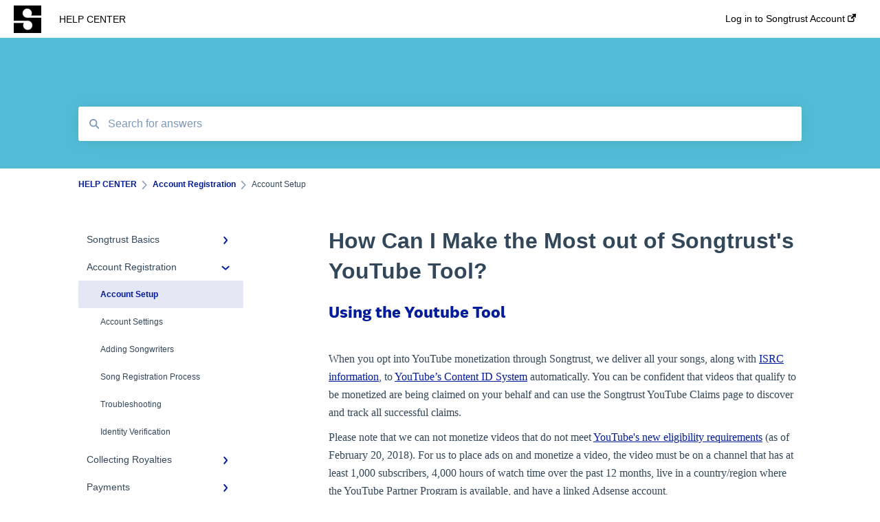

--- FILE ---
content_type: text/html; charset=UTF-8
request_url: https://help.songtrust.com/knowledge/how-can-i-make-the-most-out-of-songtrusts-youtube-monitor
body_size: 9858
content:
<!doctype html><html lang="en"><head>
    
    <meta charset="utf-8">
    
    <title>
      How Can I Make the Most out of Songtrust's YouTube Tool?
    </title>
    
    <meta name="description" content="Using the Youtube Tool">
    <meta name="viewport" content="width=device-width, initial-scale=1">

    <script src="/hs/hsstatic/jquery-libs/static-1.1/jquery/jquery-1.7.1.js"></script>
<script>hsjQuery = window['jQuery'];</script>
    <meta property="og:description" content="Using the Youtube Tool">
    <meta property="og:title" content="How Can I Make the Most out of Songtrust's YouTube Tool?">
    <meta name="twitter:description" content="Using the Youtube Tool">
    <meta name="twitter:title" content="How Can I Make the Most out of Songtrust's YouTube Tool?">

    

    
    <link rel="stylesheet" href="/hs/hsstatic/ContentIcons/static-1.198/fontawesome/5.0.10/css/fontawesome-all.min.css">
<style>
a.cta_button{-moz-box-sizing:content-box !important;-webkit-box-sizing:content-box !important;box-sizing:content-box !important;vertical-align:middle}.hs-breadcrumb-menu{list-style-type:none;margin:0px 0px 0px 0px;padding:0px 0px 0px 0px}.hs-breadcrumb-menu-item{float:left;padding:10px 0px 10px 10px}.hs-breadcrumb-menu-divider:before{content:'›';padding-left:10px}.hs-featured-image-link{border:0}.hs-featured-image{float:right;margin:0 0 20px 20px;max-width:50%}@media (max-width: 568px){.hs-featured-image{float:none;margin:0;width:100%;max-width:100%}}.hs-screen-reader-text{clip:rect(1px, 1px, 1px, 1px);height:1px;overflow:hidden;position:absolute !important;width:1px}
</style>

    

    
<!--  Added by GoogleAnalytics integration -->
<script>
var _hsp = window._hsp = window._hsp || [];
_hsp.push(['addPrivacyConsentListener', function(consent) { if (consent.allowed || (consent.categories && consent.categories.analytics)) {
  (function(i,s,o,g,r,a,m){i['GoogleAnalyticsObject']=r;i[r]=i[r]||function(){
  (i[r].q=i[r].q||[]).push(arguments)},i[r].l=1*new Date();a=s.createElement(o),
  m=s.getElementsByTagName(o)[0];a.async=1;a.src=g;m.parentNode.insertBefore(a,m)
})(window,document,'script','//www.google-analytics.com/analytics.js','ga');
  ga('create','UA-23828697-5','auto');
  ga('send','pageview');
}}]);
</script>

<!-- /Added by GoogleAnalytics integration -->

<!--  Added by GoogleAnalytics4 integration -->
<script>
var _hsp = window._hsp = window._hsp || [];
window.dataLayer = window.dataLayer || [];
function gtag(){dataLayer.push(arguments);}

var useGoogleConsentModeV2 = true;
var waitForUpdateMillis = 1000;


if (!window._hsGoogleConsentRunOnce) {
  window._hsGoogleConsentRunOnce = true;

  gtag('consent', 'default', {
    'ad_storage': 'denied',
    'analytics_storage': 'denied',
    'ad_user_data': 'denied',
    'ad_personalization': 'denied',
    'wait_for_update': waitForUpdateMillis
  });

  if (useGoogleConsentModeV2) {
    _hsp.push(['useGoogleConsentModeV2'])
  } else {
    _hsp.push(['addPrivacyConsentListener', function(consent){
      var hasAnalyticsConsent = consent && (consent.allowed || (consent.categories && consent.categories.analytics));
      var hasAdsConsent = consent && (consent.allowed || (consent.categories && consent.categories.advertisement));

      gtag('consent', 'update', {
        'ad_storage': hasAdsConsent ? 'granted' : 'denied',
        'analytics_storage': hasAnalyticsConsent ? 'granted' : 'denied',
        'ad_user_data': hasAdsConsent ? 'granted' : 'denied',
        'ad_personalization': hasAdsConsent ? 'granted' : 'denied'
      });
    }]);
  }
}

gtag('js', new Date());
gtag('set', 'developer_id.dZTQ1Zm', true);
gtag('config', 'G-70LVG4GHZ5');
</script>
<script async src="https://www.googletagmanager.com/gtag/js?id=G-70LVG4GHZ5"></script>

<!-- /Added by GoogleAnalytics4 integration -->

    <link rel="canonical" href="https://help.songtrust.com/knowledge/how-can-i-make-the-most-out-of-songtrusts-youtube-monitor">


<meta property="og:url" content="https://help.songtrust.com/knowledge/how-can-i-make-the-most-out-of-songtrusts-youtube-monitor">
<meta http-equiv="content-language" content="en">



    
      <link rel="shortcut icon" href="https://help.songtrust.com/hubfs/pink-01%20(1).png">
    
    <link href="//7052064.fs1.hubspotusercontent-na1.net/hubfs/7052064/hub_generated/template_assets/DEFAULT_ASSET/1767723238666/template_main.css" rel="stylesheet">
    <link href="//7052064.fs1.hubspotusercontent-na1.net/hubfs/7052064/hub_generated/template_assets/DEFAULT_ASSET/1767723234639/template__support-form.min.css" rel="stylesheet">
    <script type="text/javascript" src="//7052064.fs1.hubspotusercontent-na1.net/hubfs/7052064/hub_generated/template_assets/DEFAULT_ASSET/1767723237081/template_kbdom.min.js"></script>
    <style type="text/css" data-preview-theme="true">
      .kb-article, .kb-search__suggestions__article-content, .kb-search-results__description {
        font-family: georgia, palatino;
      }
      h1, h2, h3, h3 a, h4, h4 a, h5, h6, .kb__text-link, .kb__text-link-small, .kb-header, .kb-sticky-footer,
      .kb-search__suggestions__article-title, .kb-search-results__title,
      #hs_form_target_kb_support_form input.hs-button, #hs_form_target_kb_support_form label, input, select, textarea, #hs_form_target_kb_support_form .hs-field-desc, #hs_form_target_kb_support_form .hs-richtext p {
        font-family: helvetica;
      }
      a,
      .kb-search__suggestions__breadcrumb,
      .kb-header__nav .kbui-dropdown__link {
        color: #031c9b;
      }
      .kb-header,
      .kb-header a,
      .kb-header button.kb-button--link {
        color: #031c9b;
      }
      .kb-header svg * {
        fill: #031c9b;
      }
      .kb-search-section {
        background-color: #52bcd6;
      }
      .kb-search-section__title {
        color: #FFFFFF;
      }
      .kb-search-section-with-image {
        background-image: url();
        background-size: auto;
        color: #ffffff;
        position: relative;
      }
      .kb-search-section-with-gradient {
        background-color: ;
        background-image: linear-gradient(180deg, #52bcd6 0%, transparent 97%);
      }
      .kb-mobile-search-section {
        background-color: #ffffff;
      }
      .kb-search__suggestions a:hover,
      .kb-search__suggestions a:focus,
      .kb-category-menu li.active > a,
      .kb-category-menu li > a:hover {
        background-color: rgba(3, 28, 155, .1);
      }
      .kb-theme--cards .kb-category-menu li.active > a,
      .kb-theme--cards .kb-category-menu li > a:hover {
        background-color: transparent;
      }
      .kb-breadcrumbs > ol > li > span,
      .kb-breadcrumbs > ol > li > a > span,
      .kb-breadcrumbs > .kb-breadcrumbs__mobile-back a {
        font-family: helvetica;
      }
      .kb-breadcrumbs__arrow--left * {
        fill: #031c9b
      }
      .kb-sidebar .kb-category-menu a,
      .kb-mobile-menu .kb-mobile-menu__current-page,
      .kb-mobile-menu ul > li > a {
        font-family: helvetica;
      }
      .kb-header__logo img {
        max-height: 40px;
      }
      .kb-footer__logo img {
        max-height: 24px;
      }
      /* SVG SUPPORT */
      .kb-header__logo img[src$=".svg"] {
        height: 40px;
      }
      .kb-footer__logo img[src$=".svg"] {
        height: 24px;
      }
      /* MOBILE STYLES */
      .kb-mobile-menu,
      .kb-mobile-search__bar {
        background-color: #ffffff;
      }
      .kb-mobile-menu a,
      .kb-mobile-menu__current-page,
      .kb-mobile-search__input,
      .kb-search--open .kb-mobile-search__input {
        color: #111111
      }
      .kb-mobile-search__input::-webkit-input-placeholder {
        color: #111111
      }
      .kb-mobile-search__input::-moz-placeholder {
        color: #111111
      }
      .kb-mobile-search__input:-ms-input-placeholder {
        color: #111111
      }
      .kb-mobile-search__input:-moz-placeholder {
        color: #111111
      }
      .kb-mobile-search__mag * {
        fill: #111111
      }
      .kb-mobile-menu__arrow *,
      .kb-mobile-search__close * {
        stroke: #111111
      }
      @media (max-width: 767px) {
        .kb-header__nav {
          background-color: #ffffff
        }
        .kb-header,
        .kb-header a {
          color: #111111;
        }
        .kb-header svg * {
          fill: #111111;
        }
        .kb-theme--content.kb-page--index .kb-header__nav-toggle svg *,
        .kb-theme--content.kb-page--index .kb-header__nav-close svg *,
        .kb-theme--tiles.kb-page--index .kb-header__nav-toggle svg *,
        .kb-theme--tiles.kb-page--index .kb-header__nav-close svg *,
        .kb-theme--minimal .kb-header__nav-toggle svg *,
        .kb-theme--minimal .kb-header__nav-close svg *,
        .kb-theme--cards .kb-header__nav-toggle svg *,
        .kb-theme--cards .kb-header__nav-close svg *,
        .kb-theme--default .kb-header__nav-toggle svg *,
        .kb-theme--default .kb-header__nav-close svg * {
          fill: #031c9b;
        }
      }
    </style>
  <meta name="generator" content="HubSpot"></head>
  <body class="kb-theme--minimal ">
    <header>
      
      
  

  

  

  <div class="kb-header" data-preview-id="kb-header">
    <div class="kb-header-inner" id="kb-header">
      <div class="kb-header__logo">
        
          <a href="https://www.songtrust.com/">
            <img src="https://help.songtrust.com/hs-fs/hubfs/SONGTRUST_ICON.png?height=120&amp;name=SONGTRUST_ICON.png" alt="company logo">
          </a>
        
      </div>
      <a class="kb-header__title" href="/knowledge">
        HELP CENTER
      </a>
      <nav id="kb-header__nav" class="kb-header__nav" role="navigation">
        <ul>
          
          
            
<li class="kb-header__company-website-link">
  <a href="https://app.songtrust.com/login/" target="_blank" rel="noopener">
    Log in to Songtrust Account
    <svg width="12" height="12" xmlns="http://www.w3.org/2000/svg">
      <path d="M8.11 10.223V7.0472l1.308-1.3077v4.4835c0 .9323-.7628 1.6952-1.6953 1.6952H1.6952C.7628 11.9182 0 11.1553 0 10.223V4.1955C0 3.2628.7628 2.5 1.6952 2.5h4.4833L4.8707 3.8082H1.6952c-.2099 0-.3872.1771-.3872.3873v6.0275c0 .2098.1773.387.3872.387h6.0275c.21 0 .3873-.1772.3873-.387zM5.9428.4417L12.0137 0l-.442 6.0708L9.6368 4.136 6.0925 7.68 4.3333 5.9207l3.544-3.5442L5.9428.4417z" fill="#031c9b" />
    </svg>
  </a>
</li>

          
          
          
          
        </ul>
      </nav>
      
      <div class="kb-header__nav-controls-container">
        <button id="kb-header__close-target" class="kb-header__nav-close" role="button" aria-label="Close main navigation menu" aria-controls="kb-header__nav kb-header__langs-nav">
          <span class="kb-icon close" aria-hidden="true">
            <svg width="16" height="17" xmlns="http://www.w3.org/2000/svg">
              <g fill="#2D3E50" fill-rule="nonzero">
                <path d="M15.07107 1.42893c.59587.59588.88893 1.23239.0505 2.07081L2.99975 15.62158c-.83842.83842-1.48089.5394-2.0708-.05051C.33305 14.97519.04 14.33868.87841 13.50026L13.00026 1.37842c.83842-.83842 1.48089-.5394 2.0708.05051z" />
                <path d="M15.07107 15.57107c-.59588.59587-1.23239.88893-2.07081.0505L.87842 3.49975C.04 2.66132.33902 2.01885.92893 1.42894 1.52481.83305 2.16132.54 2.99974 1.37841l12.12184 12.12184c.83842.83842.5394 1.48089-.05051 2.0708z" />
              </g>
            </svg>
          </span>
        </button>
        
        <button id="kb-header__main-nav-target" class="kb-header__nav-toggle" role="button" aria-label="Open main navigation menu" aria-controls="kb-header__nav">
          <span class="kb-icon menu">
            <svg width="25" height="17" xmlns="http://www.w3.org/2000/svg">
              <g fill="#2D3E50" fill-rule="nonzero">
                <path d="M24.56897 2.295c0 .85-.2931 1.513-1.72414 1.513H2.15517C.72414 3.808.43103 3.1365.43103 2.295c0-.85.2931-1.513 1.72414-1.513h20.68966c1.43103 0 1.72414.6715 1.72414 1.513zM24.56897 8.8315c0 .85-.2931 1.513-1.72414 1.513H2.15517c-1.43103 0-1.72414-.6715-1.72414-1.513 0-.85.2931-1.513 1.72414-1.513h20.68966c1.43103 0 1.72414.6715 1.72414 1.513zM24.56897 15.3595c0 .85-.2931 1.513-1.72414 1.513H2.15517c-1.43103 0-1.72414-.6715-1.72414-1.513 0-.85.2931-1.513 1.72414-1.513h20.68966c1.43103 0 1.72414.6715 1.72414 1.513z" />
              </g>
            </svg>
          </span>
        </button>
    </div>
    </div>
  </div>
  <!-- Mobile Menu -->
  <div class="kb-mobile-search-section">
    <div class="kb-mobile-header">
      <div class="kb-mobile-menu">
        <div class="kb-mobile-menu__current-page">
          
            
              
                
              
                
              
                
              
                
              
            
          
            
              
                
                Account Setup
                
              
                
              
                
              
                
              
                
              
                
              
            
          
            
              
                
              
                
              
                
              
            
          
            
              
                
              
                
              
                
              
            
          
            
              
                
              
                
              
                
              
            
          
            
              
                
              
                
              
                
              
                
              
                
              
                
              
            
          
            
              
                
              
                
              
                
              
            
          
            
              
                
              
            
          
            
              
            
          
          <svg class="kb-mobile-menu__arrow" width="12" height="7" xmlns="http://www.w3.org/2000/svg">
            <path d="M10.6817 1.6816l-4.5364 4-4.5364-3.9315" stroke="#00A38D" stroke-width="2" fill="none" fill-rule="evenodd" stroke-linecap="round" stroke-linejoin="round" />
          </svg>
        </div>
        <ul>
          
          <li>
            
            
            <a href="/knowledge/songtrust-basics">
              Songtrust Basics
            </a>
            <ul>
              
              
              
              <li>
                <a href="/knowledge/songtrust-basics#why-songtrust">
                  Why Songtrust
                </a>
              </li>
              
              
              
              <li>
                <a href="/knowledge/songtrust-basics#term-and-agreement">
                  Term and Agreement
                </a>
              </li>
              
              
              
              <li>
                <a href="/knowledge/songtrust-basics#eligibility">
                  Eligibility
                </a>
              </li>
              
              
              
              <li>
                <a href="/knowledge/songtrust-basics#additional-questions">
                  Additional Questions
                </a>
              </li>
              
            </ul>
          </li>
          
          <li class="active open">
            
            
            <a href="/knowledge/account-registration">
              Account Registration
            </a>
            <ul>
              
              
              
              <li class="active">
                <a href="/knowledge/account-registration#account-setup">
                  Account Setup
                </a>
              </li>
              
              
              
              <li>
                <a href="/knowledge/account-registration#account-settings">
                  Account Settings
                </a>
              </li>
              
              
              
              <li>
                <a href="/knowledge/account-registration#adding-songwriters">
                  Adding Songwriters
                </a>
              </li>
              
              
              
              <li>
                <a href="/knowledge/account-registration#song-registration-process">
                  Song Registration Process
                </a>
              </li>
              
              
              
              <li>
                <a href="/knowledge/account-registration#troubleshooting">
                  Troubleshooting
                </a>
              </li>
              
              
              
              <li>
                <a href="/knowledge/account-registration#identity-verification">
                  Identity Verification
                </a>
              </li>
              
            </ul>
          </li>
          
          <li>
            
            
            <a href="/knowledge/collecting-royalties">
              Collecting Royalties
            </a>
            <ul>
              
              
              
              <li>
                <a href="/knowledge/collecting-royalties#songtrust-royalties-dashboard">
                  Songtrust Royalties Dashboard
                </a>
              </li>
              
              
              
              <li>
                <a href="/knowledge/collecting-royalties#royalty-types-sources">
                  Royalty Types &amp; Sources
                </a>
              </li>
              
              
              
              <li>
                <a href="/knowledge/collecting-royalties#royalties-general-questions">
                  Royalties: General Questions
                </a>
              </li>
              
            </ul>
          </li>
          
          <li>
            
            
            <a href="/knowledge/payments">
              Payments
            </a>
            <ul>
              
              
              
              <li>
                <a href="/knowledge/payments#payment-timeline">
                  Payment Timeline
                </a>
              </li>
              
              
              
              <li>
                <a href="/knowledge/payments#tax-information">
                  Tax Information
                </a>
              </li>
              
              
              
              <li>
                <a href="/knowledge/payments#payment-information">
                  Payment Information
                </a>
              </li>
              
            </ul>
          </li>
          
          <li>
            
            
            <a href="/knowledge/collection-partners-pay-sources">
              Collection Partners/Pay Sources
            </a>
            <ul>
              
              
              
              <li>
                <a href="/knowledge/collection-partners-pay-sources#performance-rights-organizations-collective-management-organizations-pros-cmos">
                  Performance Rights Organizations &amp; Collective Management Organizations (PROs/CMOs)
                </a>
              </li>
              
              
              
              <li>
                <a href="/knowledge/collection-partners-pay-sources#mechanical-royalties-partners">
                  Mechanical Royalties Partners
                </a>
              </li>
              
              
              
              <li>
                <a href="/knowledge/collection-partners-pay-sources#youtube">
                  YouTube
                </a>
              </li>
              
            </ul>
          </li>
          
          <li>
            
            
            <a href="/knowledge/music-industry-101">
              Music Industry 101
            </a>
            <ul>
              
              
              
              <li>
                <a href="/knowledge/music-industry-101#general-publishing-terms">
                  General Publishing Terms
                </a>
              </li>
              
              
              
              <li>
                <a href="/knowledge/music-industry-101#general-publishing-questions">
                  General Publishing Questions
                </a>
              </li>
              
              
              
              <li>
                <a href="/knowledge/music-industry-101#copyright">
                  Copyright
                </a>
              </li>
              
              
              
              <li>
                <a href="/knowledge/music-industry-101#recordings-record-labels-recording-contracts">
                  Recordings/Record Labels/Recording Contracts
                </a>
              </li>
              
              
              
              <li>
                <a href="/knowledge/music-industry-101#licensing-sync">
                  Licensing &amp; Sync
                </a>
              </li>
              
              
              
              <li>
                <a href="/knowledge/music-industry-101#publishing-partners-other-organizations">
                  Publishing Partners &amp; Other Organizations
                </a>
              </li>
              
            </ul>
          </li>
          
          <li>
            
            
            <a href="/knowledge/ayuda-en-español-script-src-get_asset_url-kb-contact-js-script">
              Ayuda En Español <script src="https://help.songtrust.com/hubfs/hub_generated/template_assets/1/75683386209/1742557134531/template_kb-contact.min.js"></script>
            </a>
            <ul>
              
              
              
              <li>
                <a href="/knowledge/ayuda-en-español-script-src-get_asset_url-kb-contact-js-script#faqs-general">
                  FAQs General
                </a>
              </li>
              
              
              
              <li>
                <a href="/knowledge/ayuda-en-español-script-src-get_asset_url-kb-contact-js-script#preguntas-frecuentes">
                  Preguntas frecuentes
                </a>
              </li>
              
              
              
              <li>
                <a href="/knowledge/ayuda-en-español-script-src-get_asset_url-kb-contact-js-script#pagos-e-impuestos">
                  Pagos e impuestos
                </a>
              </li>
              
            </ul>
          </li>
          
          <li>
            
            
            <a href="/knowledge/faqs-link-relstylesheet-href-get_asset_url-kb-css">
              FAQs <link rel="stylesheet" href="https://help.songtrust.com/hubfs/hub_generated/template_assets/1/54299476875/1760566638888/template_kb.min.css">
            </a>
            <ul>
              
              
              
              <li>
                <a href="/knowledge/faqs-link-relstylesheet-href-get_asset_url-kb-css#general-faqs">
                  General FAQs 
                </a>
              </li>
              
            </ul>
          </li>
          
          <li>
            
            
            <a href="/knowledge/songtrust-amplified">
              Songtrust Amplified
            </a>
            <ul>
              
            </ul>
          </li>
          
        </ul>
      </div>
      <div class="kb-mobile-search kb-search" kb-language-tag="en" kb-group-id="9002274855">
        <div class="kb-mobile-search__placeholder"></div>
        <div class="kb-mobile-search__box">
          <div class="kb-mobile-search__bar">
            <svg class="kb-mobile-search__mag" width="15" height="15" xmlns="http://www.w3.org/2000/svg">
              <path d="M14.02 12.672l-3.64-3.64a5.687 5.687 0 0 0 1.06-3.312A5.726 5.726 0 0 0 5.72 0 5.726 5.726 0 0 0 0 5.72a5.726 5.726 0 0 0 5.72 5.72 5.687 5.687 0 0 0 3.311-1.06l3.641 3.64a.95.95 0 0 0 1.348 0 .953.953 0 0 0 0-1.348zm-8.3-3.139a3.813 3.813 0 1 1 0-7.626 3.813 3.813 0 0 1 0 7.626z" fill="#4A4A4A" fill-rule="evenodd" />
            </svg>
            <form action="/knowledge/kb-search-results">
              <input type="text" class="kb-mobile-search__input kb-search__input" name="term" autocomplete="off" placeholder="Search for answers">
              <input type="hidden" name="ref" value="9530464475">
            </form>
            <svg class="kb-mobile-search__close" width="14" height="14" xmlns="http://www.w3.org/2000/svg">
              <g stroke="#4A4A4A" stroke-width="2" fill="none" fill-rule="evenodd" stroke-linecap="round" stroke-linejoin="round">
                <path d="M1 12.314L12.314 1M12.314 12.314L1 1" />
              </g>
            </svg>
          </div>
          <ul class="kb-search__suggestions"></ul>
        </div>
      </div>
    </div>
  </div>

  <script>
    kbDom.whenReady(function() {
          // Mobile Nav Menu
          var mobileToggle = function() {
            var navMenuOpen = document.getElementById('kb-header__main-nav-target');
            var langNavOpen = document.getElementById('kb-header__langs-nav-target');
            var navClose = document.getElementById('kb-header__close-target');

            navMenuOpen.addEventListener('click',function() {
              document.body.classList.toggle('kb-header__main-nav-open');
            });

            if (langNavOpen) {
            langNavOpen.addEventListener('click',function() {
              document.body.classList.toggle('kb-header__lang-nav-open');
            });
            }

            navClose.addEventListener('click',function() {
              document.body.classList.remove('kb-header__main-nav-open');
              document.body.classList.remove('kb-header__lang-nav-open');
            });

          };
          window.addEventListener('click', mobileToggle);
          mobileToggle();

      kbDom.initDropdown(document.querySelector('[data-kbui-dropdown-contents="lang-switcher"]'))

      // Mobile Cat Menu
      document.querySelector('.kb-mobile-menu__current-page').addEventListener('click',function() {
        document.querySelector('.kb-mobile-header').classList.toggle('menu-open');
      });
      document.querySelector('.kb-mobile-search__mag').addEventListener('click',function() {
        document.querySelector('.kb-mobile-header').classList.toggle('search-open');
        if (document.querySelector('.kb-mobile-header').classList.contains('search-open')) {
          document.querySelector('.kb-mobile-search__input').focus();
        }
      });
      document.querySelector('.kb-mobile-search__close').addEventListener('click',function() {
        document.querySelector('.kb-mobile-header').classList.remove('search-open');
      });
    });
  </script>
      
<div class="kb-search-section kb-search-section--narrow   ">
  <div class="kb-search-section__content content-container">
    <div class="kb-search" kb-language-tag="en" kb-group-id="9002274855">
      <div class="kb-search__placeholder"></div>
      <div class="kb-search__box">
        <div class="kb-search__bar">
          <svg class="kb-search__mag" width="15" height="15" xmlns="http://www.w3.org/2000/svg">
            <path d="M14.02 12.672l-3.64-3.64a5.687 5.687 0 0 0 1.06-3.312A5.726 5.726 0 0 0 5.72 0 5.726 5.726 0 0 0 0 5.72a5.726 5.726 0 0 0 5.72 5.72 5.687 5.687 0 0 0 3.311-1.06l3.641 3.64a.95.95 0 0 0 1.348 0 .953.953 0 0 0 0-1.348zm-8.3-3.139a3.813 3.813 0 1 1 0-7.626 3.813 3.813 0 0 1 0 7.626z" fill="#4A4A4A" fill-rule="evenodd" />
          </svg>
          <form action="/knowledge/kb-search-results">
            <input type="text" class="kb-search__input" name="term" autocomplete="off" placeholder="Search for answers" required>
          </form>
          <svg class="kb-search__close" width="14" height="14" xmlns="http://www.w3.org/2000/svg">
            <g stroke="#4A4A4A" stroke-width="2" fill="none" fill-rule="evenodd" stroke-linecap="round" stroke-linejoin="round">
              <path d="M1 12.314L12.314 1M12.314 12.314L1 1" />
            </g>
          </svg>
        </div>
        <ul class="kb-search__suggestions"></ul>
      </div>
    </div>
  </div>
</div>
      
    </header>
    <main data-preview-id="kb-article-main">
      
<div class="content-container-outer">
  <div class="content-container">
    
<div class="kb-breadcrumbs">
  <div class="kb-breadcrumbs__mobile-back">
    <svg class="kb-breadcrumbs__arrow kb-breadcrumbs__arrow--left" width="7" height="12" xmlns="http://www.w3.org/2000/svg">
      <path d="M.055 5.7194c.018-.045.0518-.0835.0795-.125.0166-.0255.0322-.052.0489-.0775.007-.011.0116-.024.0216-.034L5.2426.2328c.2877-.3.7662-.3115 1.0685-.026a.7468.7468 0 0 1 .0262 1.0605L1.7954 6l4.5419 4.733a.7462.7462 0 0 1-.0262 1.0601.7563.7563 0 0 1-.5214.207.7568.7568 0 0 1-.547-.2325L.205 6.5174c-.01-.0105-.0146-.023-.0216-.0345-.0167-.025-.0323-.0515-.0489-.077-.0277-.0415-.0615-.08-.0796-.125-.0186-.0455-.0222-.0935-.0312-.141C.0147 6.0934 0 6.0474 0 5.9999c0-.047.0146-.093.0237-.1395.009-.0475.0126-.096.0312-.141" fill="#7C98B6" fill-rule="evenodd" />
    </svg>
    <a href="/knowledge">Back to home</a>
  </div>
  <ol itemscope itemtype="http://schema.org/BreadcrumbList">
    <li itemprop="itemListElement" itemscope itemtype="http://schema.org/ListItem">
      <a itemprop="item" href="/knowledge">
        <span itemprop="name">HELP CENTER</span>
      </a>
      <meta itemprop="position" content="1">
    </li>
    
      
        
      
        
          <svg class="kb-breadcrumbs__arrow kb-breadcrumbs__arrow--right" width="7" height="12" xmlns="http://www.w3.org/2000/svg">
            <path d="M6.4905 5.7194c-.018-.045-.0518-.0835-.0795-.125-.0167-.0255-.0323-.052-.049-.0775-.007-.011-.0115-.024-.0216-.034L1.3028.2328c-.2876-.3-.7662-.3115-1.0684-.026a.7468.7468 0 0 0-.0262 1.0605L4.75 6l-4.542 4.733a.7462.7462 0 0 0 .0263 1.0601.7563.7563 0 0 0 .5213.207.7568.7568 0 0 0 .5471-.2325l5.0376-5.2501c.0101-.0105.0146-.023.0217-.0345.0166-.025.0322-.0515.0489-.077.0277-.0415.0614-.08.0795-.125.0187-.0455.0222-.0935.0313-.141.009-.0465.0237-.0925.0237-.14 0-.047-.0147-.093-.0237-.1395-.009-.0475-.0126-.096-.0313-.141" fill="#7C98B6" fill-rule="evenodd" />
          </svg>
          <li itemprop="itemListElement" itemscope itemtype="http://schema.org/ListItem">
            
              
              
              <a itemprop="item" href="/knowledge/account-registration">
                  <span itemprop="name">Account Registration</span>
              </a>
            
            <meta itemprop="position" content="2">
          </li>
          
            
              
                <svg class="kb-breadcrumbs__arrow kb-breadcrumbs__arrow--right" width="7" height="12" xmlns="http://www.w3.org/2000/svg">
                  <path d="M6.4905 5.7194c-.018-.045-.0518-.0835-.0795-.125-.0167-.0255-.0323-.052-.049-.0775-.007-.011-.0115-.024-.0216-.034L1.3028.2328c-.2876-.3-.7662-.3115-1.0684-.026a.7468.7468 0 0 0-.0262 1.0605L4.75 6l-4.542 4.733a.7462.7462 0 0 0 .0263 1.0601.7563.7563 0 0 0 .5213.207.7568.7568 0 0 0 .5471-.2325l5.0376-5.2501c.0101-.0105.0146-.023.0217-.0345.0166-.025.0322-.0515.0489-.077.0277-.0415.0614-.08.0795-.125.0187-.0455.0222-.0935.0313-.141.009-.0465.0237-.0925.0237-.14 0-.047-.0147-.093-.0237-.1395-.009-.0475-.0126-.096-.0313-.141" fill="#7C98B6" fill-rule="evenodd" />
                </svg>
                <li itemprop="itemListElement" itemscope itemtype="http://schema.org/ListItem">
                  <span itemprop="name">Account Setup</span>
                  <meta itemprop="position" content="3">
                </li>
              
            
              
            
              
            
              
            
              
            
              
            
          
        
      
        
      
        
      
        
      
        
      
        
      
        
      
        
      
    
  </ol>
</div>
    <div class="main-body">
      <div class="kb-sidebar">
        
<div class="kb-category-menu">
  <ul>
    
    <li>
        
        
      <a href="/knowledge/songtrust-basics">
        <div class="kb-category-menu-option" data-id="72452845334">
          <span class="kb-category-menu-option__color-bar" style="background-color: #031c9b;"></span>
          Songtrust Basics
        </div>
        
        <div>
          <svg width="12" height="7" xmlns="http://www.w3.org/2000/svg">
            <path d="M10.6817 1.6816l-4.5364 4-4.5364-3.9315" stroke="#031c9b" stroke-width="2" fill="none" fill-rule="evenodd" stroke-linecap="round" stroke-linejoin="round" />
          </svg>
        </div>
        
      </a>
      <ul>
        
        <li data-id="72453797012">
          
          
          <a href="/knowledge/songtrust-basics#why-songtrust">
            <span class="kb-category-menu-option__color-bar" style="background-color: #031c9b;"></span>
            Why Songtrust
          </a>
        </li>
        
        <li data-id="72453797037">
          
          
          <a href="/knowledge/songtrust-basics#term-and-agreement">
            <span class="kb-category-menu-option__color-bar" style="background-color: #031c9b;"></span>
            Term and Agreement
          </a>
        </li>
        
        <li data-id="72453797208">
          
          
          <a href="/knowledge/songtrust-basics#eligibility">
            <span class="kb-category-menu-option__color-bar" style="background-color: #031c9b;"></span>
            Eligibility
          </a>
        </li>
        
        <li data-id="72453797126">
          
          
          <a href="/knowledge/songtrust-basics#additional-questions">
            <span class="kb-category-menu-option__color-bar" style="background-color: #031c9b;"></span>
            Additional Questions
          </a>
        </li>
        
      </ul>
    </li>
    
    <li class="open">
        
        
      <a href="/knowledge/account-registration">
        <div class="kb-category-menu-option" data-id="72452845354">
          <span class="kb-category-menu-option__color-bar" style="background-color: #031c9b;"></span>
          Account Registration
        </div>
        
        <div>
          <svg width="12" height="7" xmlns="http://www.w3.org/2000/svg">
            <path d="M10.6817 1.6816l-4.5364 4-4.5364-3.9315" stroke="#031c9b" stroke-width="2" fill="none" fill-rule="evenodd" stroke-linecap="round" stroke-linejoin="round" />
          </svg>
        </div>
        
      </a>
      <ul>
        
        <li class="active" data-id="72452845475">
          
          
          <a href="/knowledge/account-registration#account-setup">
            <span class="kb-category-menu-option__color-bar" style="background-color: #031c9b;"></span>
            Account Setup
          </a>
        </li>
        
        <li data-id="72452845486">
          
          
          <a href="/knowledge/account-registration#account-settings">
            <span class="kb-category-menu-option__color-bar" style="background-color: #031c9b;"></span>
            Account Settings
          </a>
        </li>
        
        <li data-id="72453797295">
          
          
          <a href="/knowledge/account-registration#adding-songwriters">
            <span class="kb-category-menu-option__color-bar" style="background-color: #031c9b;"></span>
            Adding Songwriters
          </a>
        </li>
        
        <li data-id="72453797423">
          
          
          <a href="/knowledge/account-registration#song-registration-process">
            <span class="kb-category-menu-option__color-bar" style="background-color: #031c9b;"></span>
            Song Registration Process
          </a>
        </li>
        
        <li data-id="72452845599">
          
          
          <a href="/knowledge/account-registration#troubleshooting">
            <span class="kb-category-menu-option__color-bar" style="background-color: #031c9b;"></span>
            Troubleshooting
          </a>
        </li>
        
        <li data-id="99713930123">
          
          
          <a href="/knowledge/account-registration#identity-verification">
            <span class="kb-category-menu-option__color-bar" style="background-color: #031c9b;"></span>
            Identity Verification
          </a>
        </li>
        
      </ul>
    </li>
    
    <li>
        
        
      <a href="/knowledge/collecting-royalties">
        <div class="kb-category-menu-option" data-id="72453796864">
          <span class="kb-category-menu-option__color-bar" style="background-color: #031c9b;"></span>
          Collecting Royalties
        </div>
        
        <div>
          <svg width="12" height="7" xmlns="http://www.w3.org/2000/svg">
            <path d="M10.6817 1.6816l-4.5364 4-4.5364-3.9315" stroke="#031c9b" stroke-width="2" fill="none" fill-rule="evenodd" stroke-linecap="round" stroke-linejoin="round" />
          </svg>
        </div>
        
      </a>
      <ul>
        
        <li data-id="72453797553">
          
          
          <a href="/knowledge/collecting-royalties#songtrust-royalties-dashboard">
            <span class="kb-category-menu-option__color-bar" style="background-color: #031c9b;"></span>
            Songtrust Royalties Dashboard
          </a>
        </li>
        
        <li data-id="72453797652">
          
          
          <a href="/knowledge/collecting-royalties#royalty-types-sources">
            <span class="kb-category-menu-option__color-bar" style="background-color: #031c9b;"></span>
            Royalty Types &amp; Sources
          </a>
        </li>
        
        <li data-id="72453797694">
          
          
          <a href="/knowledge/collecting-royalties#royalties-general-questions">
            <span class="kb-category-menu-option__color-bar" style="background-color: #031c9b;"></span>
            Royalties: General Questions
          </a>
        </li>
        
      </ul>
    </li>
    
    <li>
        
        
      <a href="/knowledge/payments">
        <div class="kb-category-menu-option" data-id="72452845376">
          <span class="kb-category-menu-option__color-bar" style="background-color: #031c9b;"></span>
          Payments
        </div>
        
        <div>
          <svg width="12" height="7" xmlns="http://www.w3.org/2000/svg">
            <path d="M10.6817 1.6816l-4.5364 4-4.5364-3.9315" stroke="#031c9b" stroke-width="2" fill="none" fill-rule="evenodd" stroke-linecap="round" stroke-linejoin="round" />
          </svg>
        </div>
        
      </a>
      <ul>
        
        <li data-id="72459496002">
          
          
          <a href="/knowledge/payments#payment-timeline">
            <span class="kb-category-menu-option__color-bar" style="background-color: #031c9b;"></span>
            Payment Timeline
          </a>
        </li>
        
        <li data-id="72541130510">
          
          
          <a href="/knowledge/payments#tax-information">
            <span class="kb-category-menu-option__color-bar" style="background-color: #031c9b;"></span>
            Tax Information
          </a>
        </li>
        
        <li data-id="99718360227">
          
          
          <a href="/knowledge/payments#payment-information">
            <span class="kb-category-menu-option__color-bar" style="background-color: #031c9b;"></span>
            Payment Information
          </a>
        </li>
        
      </ul>
    </li>
    
    <li>
        
        
      <a href="/knowledge/collection-partners-pay-sources">
        <div class="kb-category-menu-option" data-id="72453796912">
          <span class="kb-category-menu-option__color-bar" style="background-color: #031c9b;"></span>
          Collection Partners/Pay Sources
        </div>
        
        <div>
          <svg width="12" height="7" xmlns="http://www.w3.org/2000/svg">
            <path d="M10.6817 1.6816l-4.5364 4-4.5364-3.9315" stroke="#031c9b" stroke-width="2" fill="none" fill-rule="evenodd" stroke-linecap="round" stroke-linejoin="round" />
          </svg>
        </div>
        
      </a>
      <ul>
        
        <li data-id="72504040106">
          
          
          <a href="/knowledge/collection-partners-pay-sources#performance-rights-organizations-collective-management-organizations-pros-cmos">
            <span class="kb-category-menu-option__color-bar" style="background-color: #031c9b;"></span>
            Performance Rights Organizations &amp; Collective Management Organizations (PROs/CMOs)
          </a>
        </li>
        
        <li data-id="72509144334">
          
          
          <a href="/knowledge/collection-partners-pay-sources#mechanical-royalties-partners">
            <span class="kb-category-menu-option__color-bar" style="background-color: #031c9b;"></span>
            Mechanical Royalties Partners
          </a>
        </li>
        
        <li data-id="72509144361">
          
          
          <a href="/knowledge/collection-partners-pay-sources#youtube">
            <span class="kb-category-menu-option__color-bar" style="background-color: #031c9b;"></span>
            YouTube
          </a>
        </li>
        
      </ul>
    </li>
    
    <li>
        
        
      <a href="/knowledge/music-industry-101">
        <div class="kb-category-menu-option" data-id="72452845393">
          <span class="kb-category-menu-option__color-bar" style="background-color: #031c9b;"></span>
          Music Industry 101
        </div>
        
        <div>
          <svg width="12" height="7" xmlns="http://www.w3.org/2000/svg">
            <path d="M10.6817 1.6816l-4.5364 4-4.5364-3.9315" stroke="#031c9b" stroke-width="2" fill="none" fill-rule="evenodd" stroke-linecap="round" stroke-linejoin="round" />
          </svg>
        </div>
        
      </a>
      <ul>
        
        <li data-id="72509144393">
          
          
          <a href="/knowledge/music-industry-101#general-publishing-terms">
            <span class="kb-category-menu-option__color-bar" style="background-color: #031c9b;"></span>
            General Publishing Terms
          </a>
        </li>
        
        <li data-id="72509144417">
          
          
          <a href="/knowledge/music-industry-101#general-publishing-questions">
            <span class="kb-category-menu-option__color-bar" style="background-color: #031c9b;"></span>
            General Publishing Questions
          </a>
        </li>
        
        <li data-id="72509144438">
          
          
          <a href="/knowledge/music-industry-101#copyright">
            <span class="kb-category-menu-option__color-bar" style="background-color: #031c9b;"></span>
            Copyright
          </a>
        </li>
        
        <li data-id="72509144459">
          
          
          <a href="/knowledge/music-industry-101#recordings-record-labels-recording-contracts">
            <span class="kb-category-menu-option__color-bar" style="background-color: #031c9b;"></span>
            Recordings/Record Labels/Recording Contracts
          </a>
        </li>
        
        <li data-id="72509144476">
          
          
          <a href="/knowledge/music-industry-101#licensing-sync">
            <span class="kb-category-menu-option__color-bar" style="background-color: #031c9b;"></span>
            Licensing &amp; Sync
          </a>
        </li>
        
        <li data-id="72541130125">
          
          
          <a href="/knowledge/music-industry-101#publishing-partners-other-organizations">
            <span class="kb-category-menu-option__color-bar" style="background-color: #031c9b;"></span>
            Publishing Partners &amp; Other Organizations
          </a>
        </li>
        
      </ul>
    </li>
    
    <li>
        
        
      <a href="/knowledge/ayuda-en-español-script-src-get_asset_url-kb-contact-js-script">
        <div class="kb-category-menu-option" data-id="23049260321">
          <span class="kb-category-menu-option__color-bar" style="background-color: #031c9b;"></span>
          Ayuda En Español <script src="https://help.songtrust.com/hubfs/hub_generated/template_assets/1/75683386209/1742557134531/template_kb-contact.min.js"></script>
        </div>
        
        <div>
          <svg width="12" height="7" xmlns="http://www.w3.org/2000/svg">
            <path d="M10.6817 1.6816l-4.5364 4-4.5364-3.9315" stroke="#031c9b" stroke-width="2" fill="none" fill-rule="evenodd" stroke-linecap="round" stroke-linejoin="round" />
          </svg>
        </div>
        
      </a>
      <ul>
        
        <li data-id="23560685490">
          
          
          <a href="/knowledge/ayuda-en-español-script-src-get_asset_url-kb-contact-js-script#faqs-general">
            <span class="kb-category-menu-option__color-bar" style="background-color: #031c9b;"></span>
            FAQs General
          </a>
        </li>
        
        <li data-id="23049445943">
          
          
          <a href="/knowledge/ayuda-en-español-script-src-get_asset_url-kb-contact-js-script#preguntas-frecuentes">
            <span class="kb-category-menu-option__color-bar" style="background-color: #031c9b;"></span>
            Preguntas frecuentes
          </a>
        </li>
        
        <li data-id="189320707644">
          
          
          <a href="/knowledge/ayuda-en-español-script-src-get_asset_url-kb-contact-js-script#pagos-e-impuestos">
            <span class="kb-category-menu-option__color-bar" style="background-color: #031c9b;"></span>
            Pagos e impuestos
          </a>
        </li>
        
      </ul>
    </li>
    
    <li>
        
        
      <a href="/knowledge/faqs-link-relstylesheet-href-get_asset_url-kb-css">
        <div class="kb-category-menu-option" data-id="14311179153">
          <span class="kb-category-menu-option__color-bar" style="background-color: #031c9b;"></span>
          FAQs <link rel="stylesheet" href="https://help.songtrust.com/hubfs/hub_generated/template_assets/1/54299476875/1760566638888/template_kb.min.css">
        </div>
        
        <div>
          <svg width="12" height="7" xmlns="http://www.w3.org/2000/svg">
            <path d="M10.6817 1.6816l-4.5364 4-4.5364-3.9315" stroke="#031c9b" stroke-width="2" fill="none" fill-rule="evenodd" stroke-linecap="round" stroke-linejoin="round" />
          </svg>
        </div>
        
      </a>
      <ul>
        
        <li data-id="23433244731">
          
          
          <a href="/knowledge/faqs-link-relstylesheet-href-get_asset_url-kb-css#general-faqs">
            <span class="kb-category-menu-option__color-bar" style="background-color: #031c9b;"></span>
            General FAQs 
          </a>
        </li>
        
      </ul>
    </li>
    
    <li>
        
        
      <a href="/knowledge/songtrust-amplified">
        <div class="kb-category-menu-option" data-id="196847874681">
          <span class="kb-category-menu-option__color-bar" style="background-color: #031c9b;"></span>
          Songtrust Amplified
        </div>
        
      </a>
      <ul>
        
      </ul>
    </li>
    
  </ul>
</div>

<script>
  kbDom.whenReady(function() {
    document.querySelectorAll('.kb-category-menu svg').forEach(function(el) {
      el.addEventListener('click', function(e) {
        e.preventDefault();
        var li = kbDom.closest('li', this);
        if (li) {
          li.classList.toggle('open');
        }
      });
    })
  })
</script>
      </div>
      <div class="kb-content">
        



<div class="kb-article tinymce-content">
  <h1><span id="hs_cos_wrapper_name" class="hs_cos_wrapper hs_cos_wrapper_meta_field hs_cos_wrapper_type_text" style="" data-hs-cos-general-type="meta_field" data-hs-cos-type="text">How Can I Make the Most out of Songtrust's YouTube Tool?</span></h1>
  
    <h2>Using the Youtube Tool</h2>
   <p>When you opt into YouTube monetization through Songtrust, we deliver all your songs, along with <a href="https://www.songtrust.com/music-publishing-glossary/glossary-ISRC" rel="noopener">ISRC information</a>, to <a href="https://support.google.com/youtube/answer/2797370?hl=en" target="_blank" rel="noopener">YouTube’s Content ID System</a> automatically. You can be confident that videos that qualify to be monetized are being claimed on your behalf and can use the Songtrust YouTube Claims page to discover and track all successful claims.</p>
<p>Please note that we can not monetize videos that do not meet&nbsp;<a href="https://support.google.com/youtube/answer/72851" target="_blank" rel="noopener noreferrer" data-stringify-link="https://support.google.com/youtube/answer/72851" data-sk="tooltip_parent">YouTube's new eligibility requirements</a> (as of February 20, 2018). For us to place ads on and monetize a video, the video must be on a channel that has at least 1,000 subscribers, 4,000 hours of watch time over the past 12 months, live in a country/region where the YouTube Partner Program is available, and have a linked Adsense account<em data-stringify-type="italic">.</em></p>
<div class="hs-callout-type-caution" data-hs-callout-type="caution">
<p><strong>YouTube Tool Update - 11/21/2023:</strong>&nbsp;<em>Songtrust has recently removed the functionality to manually claim YouTube videos within our app. This is because when you opt into YouTube monetization, we deliver all your songs, along with ISRC information, to YouTube’s Content ID System automatically. As part of our ongoing efforts to improve the dashboard experience, we found that manually claiming videos only created duplicate records in our system. You can be confident that videos that qualify to be monetized are already being claimed on your behalf.</em></p>
<p><em>To learn more about YouTube’s monetization thresholds and eligibility, </em><a href="https://support.google.com/youtube/answer/72857?hl=en&amp;sjid=11157463299776010150-NA"><em>click here</em></a><em>. </em></p>
</div>
<p>&nbsp;</p>
<p>Thanks for reading. Please rate the article below.</p>
<p>Want to keep up with Songtrust for frequent music and publishing updates?</p>
<p>Follow us&nbsp;<a href="https://www.instagram.com/songtrust/?hl=en" rel="nofollow">@songtrust&nbsp;</a><br>Subscribe to our&nbsp;<a href="https://www.songtrust.com/newsletter-signup" rel="nofollow">Newsletter</a><br>Visit the&nbsp;<a href="https://blog.songtrust.com/" rel="nofollow">Songtrust Blog</a></p>
</div>

<script>
  kbDom.whenReady(function() {
    var smoothScroll = new smoothAnchorsScrolling();

    var articleSmoothScrolling = function() {
      function scrollToAnchor(state) {
        const anchorId = (state && state.anchorId) || null;
        if (!anchorId) {
          return;
        }
        var anchor = document.querySelector(
          '[id="' + anchorId.substring(1) + '"][data-hs-anchor="true"]'
        );
        smoothScroll.scrollTo(anchor);
      }

      document
        .querySelectorAll('a[href^="#"][rel*="noopener"]')
        .forEach(function(link) {
          // Adding the handler to the click event on each anchor link
          link.addEventListener('click', function(e) {
            e.preventDefault();
            var node = e.currentTarget;
            var targetAnchorId = decodeURI(node.hash);
            var state = { anchorId: targetAnchorId };

            scrollToAnchor(state);
            history.pushState(state, null, node.href);
          });
        });

      window.addEventListener('popstate', function(e) {
        if (e.state !== undefined) {
          scrollToAnchor(e.state);
        }
      });

      (function() {
        var targetAnchorId = decodeURI(window.location.hash);
        var initialState = {
          anchorId: targetAnchorId,
        };
        if (targetAnchorId) {
          setTimeout(function() {
            scrollToAnchor(initialState);
          }, 1);
        }
        history.pushState(initialState, null, '');
      })();
    };

    window.addEventListener('load', function(e) {
      articleSmoothScrolling();
    });
  });
</script>
        <div id="ka-feedback-form-container" portal-id="2580887" article-id="9530464475" knowledge-base-id="9002274855" article-language-tag="en" ungated-for-multi-language="true" enviro="prod" feedback-hubapi-domain="feedback.hubapi.com" js-feedback-domain="js.hubspotfeedback.com">
  <div id="ka-feedback-form"></div>
  <link rel="stylesheet" href="https://js.hubspotfeedback.com/feedbackknowledge.css">
  <script type="text/javascript" src="https://js.hubspotfeedback.com/feedbackknowledge.js"></script>
</div>
        

<div id="kb-related-articles-container" portal-id="2580887" knowledge-base-id="9002274855" article-id="9530464475" article-language="en" heading="Related articles" enviro="prod" public-hubapi-domain="public.hubapi.com">
  
    <div id="kb-related-articles"></div>
    <link rel="stylesheet" href="https://js.hubspotfeedback.com/relatedarticles.css">
    <script type="text/javascript" src="https://js.hubspotfeedback.com/relatedarticles.js"></script>
  
</div>
      </div>
    </div>
  </div>
</div>

    </main>
    <footer>
      





 







  


<div class="kb-sticky-footer" data-preview-id="kb-footer">
  <div class="kb-footer">
    
      <div class="kb-footer__center-aligned-content">
        
          <div class="kb-footer__logo">
            
              <img src="https://help.songtrust.com/hs-fs/hubfs/SONGTRUST_ICON.png?height=120&amp;name=SONGTRUST_ICON.png" alt="company logo">
            
          </div>
        
        
          <div class="kb-footer__title">Still need help? Submit a ticket through our Support Form, found on the client dashboard in your account.</div>
        
        
          <div class="kb-footer__social">
            <ul>
              
              <li><a href="https://twitter.com/songtrust" class="twitter" target="_blank" rel="noopener">
  
  <img src="https://static.hsstatic.net/TemplateAssets/static-1.329/img/hs_default_template_images/modules/Follow+Me+-+Email/twitter_original_black.png" alt="twitter_social_link_icon_alt_text">
</a></li>
              
              <li><a href="https://www.facebook.com/songtrust/" class="facebook" target="_blank" rel="noopener">
  
  <img src="https://static.hsstatic.net/TemplateAssets/static-1.329/img/hs_default_template_images/modules/Follow+Me+-+Email/facebook_original_black.png" alt="facebook_social_link_icon_alt_text">
</a></li>
              
              <li><a href="https://www.instagram.com/songtrust/" class="instagram" target="_blank" rel="noopener">
  
  <img src="https://static.hsstatic.net/TemplateAssets/static-1.329/img/hs_default_template_images/modules/Follow+Me+-+Email/instagram_original_black.png" alt="instagram_social_link_icon_alt_text">
</a></li>
              
              <li><a href="https://www.youtube.com/user/SONGTRUST" class="youtube" target="_blank" rel="noopener">
  
  <img src="https://static.hsstatic.net/TemplateAssets/static-1.329/img/hs_default_template_images/modules/Follow+Me+-+Email/youtube_original_black.png" alt="youtube_social_link_icon_alt_text">
</a></li>
              
              <li><a href="https://www.linkedin.com/company/2154080/admin/" class="linkedin" target="_blank" rel="noopener">
  
  <img src="https://static.hsstatic.net/TemplateAssets/static-1.329/img/hs_default_template_images/modules/Follow+Me+-+Email/linkedin_original_black.png" alt="linkedin_social_link_icon_alt_text">
</a></li>
              
            </ul>
          </div>
        
      </div>
    
    
      <div class="kb-footer__links-container">
        <ul class="kb-footer__links columns__one">
          
            
<li class="kb-footer__company-website-link">
  <a href="https://app.songtrust.com/login/" target="_blank" rel="noopener">
    Log in to Songtrust Account
    <svg width="12" height="12" xmlns="http://www.w3.org/2000/svg">
      <path d="M8.11 10.223V7.0472l1.308-1.3077v4.4835c0 .9323-.7628 1.6952-1.6953 1.6952H1.6952C.7628 11.9182 0 11.1553 0 10.223V4.1955C0 3.2628.7628 2.5 1.6952 2.5h4.4833L4.8707 3.8082H1.6952c-.2099 0-.3872.1771-.3872.3873v6.0275c0 .2098.1773.387.3872.387h6.0275c.21 0 .3873-.1772.3873-.387zM5.9428.4417L12.0137 0l-.442 6.0708L9.6368 4.136 6.0925 7.68 4.3333 5.9207l3.544-3.5442L5.9428.4417z" fill="#031c9b" />
    </svg>
  </a>
</li>

          
        </ul>
      </div>
    
  </div>
</div>
    </footer>
    
<!-- HubSpot performance collection script -->
<script defer src="/hs/hsstatic/content-cwv-embed/static-1.1293/embed.js"></script>

<!-- Start of HubSpot Analytics Code -->
<script type="text/javascript">
var _hsq = _hsq || [];
_hsq.push(["setContentType", "knowledge-article"]);
_hsq.push(["setCanonicalUrl", "https:\/\/help.songtrust.com\/knowledge\/how-can-i-make-the-most-out-of-songtrusts-youtube-monitor"]);
_hsq.push(["setPageId", "9530464475"]);
_hsq.push(["setContentMetadata", {
    "contentPageId": 9530464475,
    "legacyPageId": "9530464475",
    "contentFolderId": null,
    "contentGroupId": 9002274855,
    "abTestId": null,
    "languageVariantId": 9530464475,
    "languageCode": "en",
    
    
}]);
</script>

<script type="text/javascript" id="hs-script-loader" async defer src="/hs/scriptloader/2580887.js"></script>
<!-- End of HubSpot Analytics Code -->


<script type="text/javascript">
var hsVars = {
    render_id: "84fda0a5-7a88-4955-b3b8-2861fc5f180b",
    ticks: 1767774219400,
    page_id: 9530464475,
    
    content_group_id: 9002274855,
    portal_id: 2580887,
    app_hs_base_url: "https://app.hubspot.com",
    cp_hs_base_url: "https://cp.hubspot.com",
    language: "en",
    analytics_page_type: "knowledge-article",
    scp_content_type: "",
    
    analytics_page_id: "9530464475",
    category_id: 6,
    folder_id: 0,
    is_hubspot_user: false
}
</script>


<script defer src="/hs/hsstatic/HubspotToolsMenu/static-1.432/js/index.js"></script>




    <script type="text/javascript" src="//7052064.fs1.hubspotusercontent-na1.net/hubfs/7052064/hub_generated/template_assets/DEFAULT_ASSET/1767723237965/template_purify.min.js"></script>
    <script type="text/javascript" src="//7052064.fs1.hubspotusercontent-na1.net/hubfs/7052064/hub_generated/template_assets/DEFAULT_ASSET/1767723236021/template_kb-search.min.js"></script>
    <script type="text/javascript" src="//7052064.fs1.hubspotusercontent-na1.net/hubfs/7052064/hub_generated/template_assets/DEFAULT_ASSET/1767723241963/template_sticky-header.min.js"></script>
    <script type="text/javascript" src="//7052064.fs1.hubspotusercontent-na1.net/hubfs/7052064/hub_generated/template_assets/DEFAULT_ASSET/1767723241044/template_smooth-anchors-scrolling.min.js"></script>
  
</body></html>

--- FILE ---
content_type: application/javascript
request_url: https://help.songtrust.com/hubfs/hub_generated/template_assets/1/75683386209/1742557134531/template_kb-contact.min.js
body_size: -131
content:
$('<div class="contactus-section"/>').insertAfter(".kb-index"),$(".contactus-section").html('<div class="inner-wrap"><div class="content-box"><h3>Still need help?</h3><p>If our Help Center did not have the answer you were looking for or you require an edit to your account, reach out to our team via our Support Form.<br>You can find this by logging into your account and navigating to your client dashboard.</p></div><div class="button"><a href="https://app.songtrust.com/login/">Sign In</a></div></div>');
//# sourceURL=https://cdn2.hubspot.net/hub/2580887/hub_generated/template_assets/75683386209/1688749097341/kb-contact.js